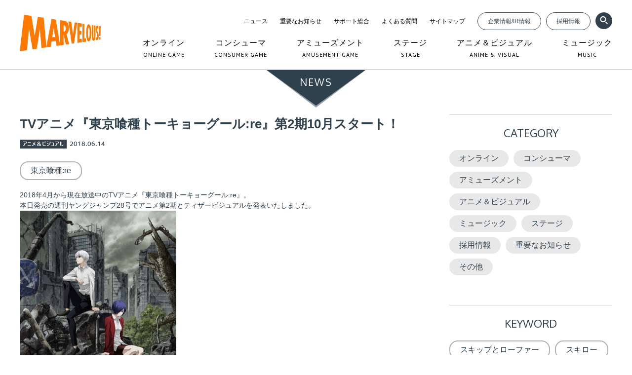

--- FILE ---
content_type: text/html; charset=UTF-8
request_url: https://www.marv.jp/news/article/6503/
body_size: 41097
content:
<!DOCTYPE html>
<html lang="ja">
<head>
  <meta charset="UTF-8">
  <meta name="viewport" content="width=device-width">
  <meta http-equiv="X-UA-Compatible" content="IE=edge">
      <link rel="stylesheet" href="/assets/css/style.css">
    <title>TVアニメ『東京喰種トーキョーグール:re』第2期10月スタート！ - マーベラス</title>
  <meta property="og:title" content="TVアニメ『東京喰種トーキョーグール:re』第2期10月スタート！ - マーベラス">
  <meta name="description" content="2018年4月から現在放送中のTVアニメ『東京喰種トーキョーグール:re』。本日発売の週刊ヤングジャンプ28号でアニメ第2期とティザービジュアルを発表いたしました。TVアニメ「東京喰種トーキョーグール:re」第2期のテ…">
  <meta property="og:description" content="2018年4月から現在放送中のTVアニメ『東京喰種トーキョーグール:re』。本日発売の週刊ヤングジャンプ28号でアニメ第2期とティザービジュアルを発表いたしました。TVアニメ「東京喰種トーキョーグール:re」第2期のテ…">
  <meta property="og:url" content="https://www.marv.jp/news/article/6503/">
  <link rel="canonical" href="https://www.marv.jp/news/article/6503/">
  <meta property="og:image" content="https://www.marv.jp/uploads/news/6503/5b21c6ee55c17.jpg">
  <link rel="apple-touch-icon" href="/assets/img/common/apple-touch-icon.png">
  <link rel="shortcut icon" type="image/x-icon" href="/assets/img/common/favicon.ico">
  <link href="/assets/css/all.min.css" rel="stylesheet">
  <meta name="keywords" content="MARV,MAQL,MMV,AQI,LW,マーベラス,マーベラスAQL,マーベラスエンターテイメント,AQインタラクティブ,ライブウェア">
  <meta property="og:site_name" content="マーベラス公式ウェブサイト - MARVELOUS!">
  <meta property="og:type" content="article">
  <meta property="og:locale" content="ja_JP">
  <meta name="twitter:card" content="summary_large_image">
  <meta name="twitter:site" content="@marvelous_jp">
  <!-- Google Tag Manager -->
<script>(function(w,d,s,l,i){w[l]=w[l]||[];w[l].push({'gtm.start':
    new Date().getTime(),event:'gtm.js'});var f=d.getElementsByTagName(s)[0],
    j=d.createElement(s),dl=l!='dataLayer'?'&l='+l:'';j.async=true;j.src=
    'https://www.googletagmanager.com/gtm.js?id='+i+dl;f.parentNode.insertBefore(j,f);
  })(window,document,'script','dataLayer','GTM-5CMQJNV');</script>
<!-- End Google Tag Manager -->


  <meta name="format-detection" content="telephone=no, email=no, address=no">
  <script src="https://cdn.jsdelivr.net/npm/lazyload@2.0.0-rc.2/lazyload.js"></script>
</head>
<body class="pc-view ">
<div class="wrapper" id="page-news">
  <!-- Google Tag Manager (noscript) -->
<noscript><iframe src="https://www.googletagmanager.com/ns.html?id=GTM-5CMQJNV"
                  height="0" width="0" style="display:none;visibility:hidden"></iframe></noscript>
<!-- End Google Tag Manager (noscript) -->

<header class="l-header is-under">
  <div class="l-header__inner">
    <div class="l-header__logo"><a href="/"><img src="/assets/img/pages/top/marv_logo.svg" alt=""></a></div>
    <nav class="l-header__gnavi gnavi">
      <div class="gnavi-sub">
        <div class="gnavi-sub__navi">
          <ul class="gnavi-sub__list">
            <li>
              <a href="/news/">ニュース</a>
            </li>
            <li>
              <a href="/news/important/">重要なお知らせ</a>
            </li>
            <li>
              <a href="/support/">サポート総合</a>
            </li>
            <li>
              <a href="/support/qa/all/">よくある質問</a>
            </li>
            <li>
              <a href="/sitemap/">サイトマップ</a>
            </li>
          </ul>
          <a href="https://corp.marv.jp/" class="gnavi-sub__button" target="_blank">企業情報/IR情報</a>
          <a href="/career/" class="gnavi-sub__button" target="_blank">採用情報</a>

        </div>
        <div class="gnavi-sub__search">
          <div class="header-title-search">
            <form action="/search/titles/" method="get" name="titleSearchHeader">
              <a href="#" onclick="document.titleSearchHeader.submit();return false;" class="gnavi-sub__search-submit"><img src="/assets/img/layout/header/ico_search.png" alt=""></a>
              <input type="text" name="q" class="gnavi-sub__search-input">
            </form>
          </div>
          <div class="header-page-search">
            <a href="#" onclick="document.ysearch2.submit();return false;" class="gnavi-sub__search-submit"><img src="/assets/img/layout/header/ico_search.png" alt=""></a>
          </div>
        </div>


      </div>
      <ul class="gnavi-main">
        <li>
          <a href="/ol/">
            <div class="gnavi-main__ja">オンライン</div>
            <div class="gnavi-main__en">ONLINE GAME</div>
          </a>
        </li>
        <li>
          <a href="/cs/">
            <div class="gnavi-main__ja">コンシューマ</div>
            <div class="gnavi-main__en">CONSUMER GAME</div>
          </a>
        </li>
        <li>
          <a href="/am/">
            <div class="gnavi-main__ja">アミューズメント</div>
            <div class="gnavi-main__en">AMUSEMENT GAME</div>
          </a>
        </li>
        <li>
          <a href="/st/">
            <div class="gnavi-main__ja">ステージ</div>
            <div class="gnavi-main__en">STAGE</div>
          </a>
        </li>
        <li>
          <a href="/av/">
            <div class="gnavi-main__ja">アニメ＆ビジュアル</div>
            <div class="gnavi-main__en">ANIME & VISUAL</div>
          </a>
        </li>
        <li>
          <a href="/mc/">
            <div class="gnavi-main__ja">ミュージック</div>
            <div class="gnavi-main__en">MUSIC</div>
          </a>
        </li>
      </ul>
    </nav>
  </div>
</header>
<div class="float-header">
  <div class="float-header__inner">
    <div class="float-header__logo">
      <a href="/"><img src="/assets/img/pages/top/marv_logo.svg" alt=""></a>
    </div>
    <div class="float-header__navi">
      <ul class="gnavi-main">
        <li>
          <a href="/ol/">
            <div class="gnavi-main__ja">オンライン</div>
            <div class="gnavi-main__en">ONLINE GAME</div>
          </a>
        </li>
        <li>
          <a href="/cs/">
            <div class="gnavi-main__ja">コンシューマ</div>
            <div class="gnavi-main__en">CONSUMER GAME</div>
          </a>
        </li>
        <li>
          <a href="/am/">
            <div class="gnavi-main__ja">アミューズメント</div>
            <div class="gnavi-main__en">AMUSEMENT GAME</div>
          </a>
        </li>
        <li>
          <a href="/st/">
            <div class="gnavi-main__ja">ステージ</div>
            <div class="gnavi-main__en">STAGE</div>
          </a>
        </li>
        <li>
          <a href="/av/">
            <div class="gnavi-main__ja">アニメ＆ビジュアル</div>
            <div class="gnavi-main__en">ANIME & VISUAL</div>
          </a>
        </li>
        <li>
          <a href="/mc/">
            <div class="gnavi-main__ja">ミュージック</div>
            <div class="gnavi-main__en">MUSIC</div>
          </a>
        </li>
      </ul>
    </div>
  </div>
</div>
  <div class="l-main">
    <div class="big-news big-news--page">
      <div class="big-news__title">NEWS</div>
    </div>

    <div class="news-body">
      <div class="news-content">
        <div class="news-article">
          <h1 class="news-article__title">TVアニメ『東京喰種トーキョーグール:re』第2期10月スタート！</h1>
          <div class="news-article__meta">
            <span class="c-category-icon">アニメ＆ビジュアル</span><span class="c-date-icon">2018.06.14</span>
          </div>
          <div class="news-article__keyword">
                          <a href="/news/keyword/?q=255" class="c-keyword-button">東京喰種:re</a>
                      </div>
          <div class="news-article__content wysiwyg">
            <div class="r-head">2018年4月から現在放送中のTVアニメ『東京喰種トーキョーグール:re』。</div>
<div class="r-head">本日発売の週刊ヤングジャンプ28号でアニメ第2期とティザービジュアルを発表いたしました。</div>
<div class="r-text clearfix">
<div class="rich-text">
<p id="p-iframe-image-13116-1"><span class="text-image-caption clearfix editor-image center"><img src="https://prtimes.jp/i/16719/365/resize/d16719-365-270513-0.jpg" alt="第2期ティザービジュアル"></span></p>
<p><br>TVアニメ「東京喰種トーキョーグール:re」第2期のティザービジュアルで描かれているのは、荒廃した東京に佇む金木と董香。その目に映るものは&hellip;？！<br><br>現在放送中の第1クールのラスト12話は6月19日火曜日に放送！<br>第2クールの放送は10月からです。ご期待ください！<br><br>■「東京喰種:re」放送情報<br>・TOKYO MX<br>2018年6月19日火曜日　23:00～　第1クール最終話<br>サンテレビ<br>・2018年6月19日火曜日 24:00～　第1クール最終話<br>テレビ愛知<br>2018年6月19日火曜日 26:35～ 第1クール最終話<br>・TVQ九州放送<br>2018年6月19日火曜日 28:05～ 第1クール最終話<br>・BS11<br>2018年6月19日火曜日 26:30～ 第1クール最終話<br>・ＭＲＯテレビ<br>2018年5月31日より 毎週木曜日25:30～　放送中<br>・ＴＢＳチャンネル２（CS放送）<br>第1話～12話一挙放送　2018年7月8日（日）21:30～27:00<br>第1話～12話を3話づつ放送　2018年7月31日（火）～8月3日（金）まで25:00～26:30<br><br>その他、各種配信サイトにて配信中<br><br>■公式サイト■<br><a href="http://www.marv.jp/special/tokyoghoul/" target="_blank" rel="nofollow noopener noreferrer">http://www.marv.jp/special/tokyoghoul/</a><br><br>&copy;石田スイ/集英社・東京喰種:re製作委員会</p>
</div>
</div>          </div>
          
        </div>
      </div>
      <aside class="news-sidebar">
  <section class="news-sidebar__block news-sidebar-block news-sidebar-block--category">
    <div class="news-sidebar-block__title">CATEGORY</div>
    <div class="news-sidebar-block__content">
                  <a href="/news/ol/">オンライン</a>
            <a href="/news/cs/">コンシューマ</a>
            <a href="/news/am/">アミューズメント</a>
            <a href="/news/av/">アニメ＆ビジュアル</a>
            <a href="/news/mc/">ミュージック</a>
            <a href="/news/st/">ステージ</a>
            <a href="/news/career/">採用情報</a>
            <a href="/news/important/">重要なお知らせ</a>
            <a href="/news/etc/">その他</a>
          </div>
  </section>
    <section class="news-sidebar__block news-sidebar-block news-sidebar-block--keyword">
    <div class="news-sidebar-block__title">KEYWORD</div>
    <div class="news-sidebar-block__content">
              <a href="/news/keyword/?q=506">スキップとローファー</a>
              <a href="/news/keyword/?q=507">スキロー</a>
              <a href="/news/keyword/?q=508">スキミュ</a>
              <a href="/news/keyword/?q=412">ドルフィンウェーブ</a>
              <a href="/news/keyword/?q=509">ハガレン</a>
              <a href="/news/keyword/?q=469">ぼくプリ</a>
              <a href="/news/keyword/?q=96">プリキュア</a>
              <a href="/news/keyword/?q=471">『Dancing☆Starプリキュア』The Stage</a>
              <a href="/news/keyword/?q=497">プリキュアシンガーズ Premium LIVE HOUSE Circuit！</a>
              <a href="/news/keyword/?q=512">“えがおのおくりもの'’～Chihaya Yoshitake Precure Song Best～</a>
          </div>
    <div class="news-sidebar-block__footer">
      <a href="/news/keyword/list.html" class="news-sidebar-block__more">
        もっと見る
      </a>
    </div>
  </section>

    <section class="news-sidebar__block news-sidebar-block news-sidebar-block--archives">
    <div class="news-sidebar-block__title">ARCHIVES</div>
    <div class="news-sidebar-block__content">
      <div class="news-calendar">
                <div class="news-calendar__content ">
          <div class="news-calendar__year">
            <a class="news-calendar__current-year" href="">
              2026            </a>
            <div class="news-calendar__month">
              <ul class="news-calendar__month-list">
                                <li ><a href="/news/archives/2026/1/">1月</a></li>
                              </ul>
            </div>
          </div>
        </div>
                <div class="news-calendar__content ">
          <div class="news-calendar__year">
            <a class="news-calendar__current-year" href="">
              2025            </a>
            <div class="news-calendar__month">
              <ul class="news-calendar__month-list">
                                <li ><a href="/news/archives/2025/12/">12月</a></li>
                                <li ><a href="/news/archives/2025/11/">11月</a></li>
                                <li ><a href="/news/archives/2025/10/">10月</a></li>
                                <li ><a href="/news/archives/2025/9/">9月</a></li>
                                <li ><a href="/news/archives/2025/8/">8月</a></li>
                                <li ><a href="/news/archives/2025/7/">7月</a></li>
                                <li ><a href="/news/archives/2025/6/">6月</a></li>
                                <li ><a href="/news/archives/2025/5/">5月</a></li>
                                <li ><a href="/news/archives/2025/4/">4月</a></li>
                                <li ><a href="/news/archives/2025/3/">3月</a></li>
                                <li ><a href="/news/archives/2025/2/">2月</a></li>
                                <li ><a href="/news/archives/2025/1/">1月</a></li>
                              </ul>
            </div>
          </div>
        </div>
                <div class="news-calendar__content ">
          <div class="news-calendar__year">
            <a class="news-calendar__current-year" href="">
              2024            </a>
            <div class="news-calendar__month">
              <ul class="news-calendar__month-list">
                                <li ><a href="/news/archives/2024/12/">12月</a></li>
                                <li ><a href="/news/archives/2024/11/">11月</a></li>
                                <li ><a href="/news/archives/2024/10/">10月</a></li>
                                <li ><a href="/news/archives/2024/9/">9月</a></li>
                                <li ><a href="/news/archives/2024/8/">8月</a></li>
                                <li ><a href="/news/archives/2024/7/">7月</a></li>
                                <li ><a href="/news/archives/2024/6/">6月</a></li>
                                <li ><a href="/news/archives/2024/5/">5月</a></li>
                                <li ><a href="/news/archives/2024/4/">4月</a></li>
                                <li ><a href="/news/archives/2024/3/">3月</a></li>
                                <li ><a href="/news/archives/2024/2/">2月</a></li>
                                <li ><a href="/news/archives/2024/1/">1月</a></li>
                              </ul>
            </div>
          </div>
        </div>
                <div class="news-calendar__content ">
          <div class="news-calendar__year">
            <a class="news-calendar__current-year" href="">
              2023            </a>
            <div class="news-calendar__month">
              <ul class="news-calendar__month-list">
                                <li ><a href="/news/archives/2023/12/">12月</a></li>
                                <li ><a href="/news/archives/2023/11/">11月</a></li>
                                <li ><a href="/news/archives/2023/10/">10月</a></li>
                                <li ><a href="/news/archives/2023/9/">9月</a></li>
                                <li ><a href="/news/archives/2023/8/">8月</a></li>
                                <li ><a href="/news/archives/2023/7/">7月</a></li>
                                <li ><a href="/news/archives/2023/6/">6月</a></li>
                                <li ><a href="/news/archives/2023/5/">5月</a></li>
                                <li ><a href="/news/archives/2023/4/">4月</a></li>
                                <li ><a href="/news/archives/2023/3/">3月</a></li>
                                <li ><a href="/news/archives/2023/2/">2月</a></li>
                                <li ><a href="/news/archives/2023/1/">1月</a></li>
                              </ul>
            </div>
          </div>
        </div>
                <div class="news-calendar__content ">
          <div class="news-calendar__year">
            <a class="news-calendar__current-year" href="">
              2022            </a>
            <div class="news-calendar__month">
              <ul class="news-calendar__month-list">
                                <li ><a href="/news/archives/2022/12/">12月</a></li>
                                <li ><a href="/news/archives/2022/11/">11月</a></li>
                                <li ><a href="/news/archives/2022/10/">10月</a></li>
                                <li ><a href="/news/archives/2022/9/">9月</a></li>
                                <li ><a href="/news/archives/2022/8/">8月</a></li>
                                <li ><a href="/news/archives/2022/7/">7月</a></li>
                                <li ><a href="/news/archives/2022/6/">6月</a></li>
                                <li ><a href="/news/archives/2022/5/">5月</a></li>
                                <li ><a href="/news/archives/2022/4/">4月</a></li>
                                <li ><a href="/news/archives/2022/3/">3月</a></li>
                                <li ><a href="/news/archives/2022/2/">2月</a></li>
                                <li ><a href="/news/archives/2022/1/">1月</a></li>
                              </ul>
            </div>
          </div>
        </div>
                <div class="news-calendar__content ">
          <div class="news-calendar__year">
            <a class="news-calendar__current-year" href="">
              2021            </a>
            <div class="news-calendar__month">
              <ul class="news-calendar__month-list">
                                <li ><a href="/news/archives/2021/12/">12月</a></li>
                                <li ><a href="/news/archives/2021/11/">11月</a></li>
                                <li ><a href="/news/archives/2021/10/">10月</a></li>
                                <li ><a href="/news/archives/2021/9/">9月</a></li>
                                <li ><a href="/news/archives/2021/8/">8月</a></li>
                                <li ><a href="/news/archives/2021/7/">7月</a></li>
                                <li ><a href="/news/archives/2021/6/">6月</a></li>
                                <li ><a href="/news/archives/2021/5/">5月</a></li>
                                <li ><a href="/news/archives/2021/4/">4月</a></li>
                                <li ><a href="/news/archives/2021/3/">3月</a></li>
                                <li ><a href="/news/archives/2021/2/">2月</a></li>
                                <li ><a href="/news/archives/2021/1/">1月</a></li>
                              </ul>
            </div>
          </div>
        </div>
                <div class="news-calendar__content ">
          <div class="news-calendar__year">
            <a class="news-calendar__current-year" href="">
              2020            </a>
            <div class="news-calendar__month">
              <ul class="news-calendar__month-list">
                                <li ><a href="/news/archives/2020/12/">12月</a></li>
                                <li ><a href="/news/archives/2020/11/">11月</a></li>
                                <li ><a href="/news/archives/2020/10/">10月</a></li>
                                <li ><a href="/news/archives/2020/9/">9月</a></li>
                                <li ><a href="/news/archives/2020/8/">8月</a></li>
                                <li ><a href="/news/archives/2020/7/">7月</a></li>
                                <li ><a href="/news/archives/2020/6/">6月</a></li>
                                <li ><a href="/news/archives/2020/5/">5月</a></li>
                                <li ><a href="/news/archives/2020/4/">4月</a></li>
                                <li ><a href="/news/archives/2020/3/">3月</a></li>
                                <li ><a href="/news/archives/2020/2/">2月</a></li>
                                <li ><a href="/news/archives/2020/1/">1月</a></li>
                              </ul>
            </div>
          </div>
        </div>
                <div class="news-calendar__content ">
          <div class="news-calendar__year">
            <a class="news-calendar__current-year" href="">
              2019            </a>
            <div class="news-calendar__month">
              <ul class="news-calendar__month-list">
                                <li ><a href="/news/archives/2019/12/">12月</a></li>
                                <li ><a href="/news/archives/2019/11/">11月</a></li>
                                <li ><a href="/news/archives/2019/10/">10月</a></li>
                                <li ><a href="/news/archives/2019/9/">9月</a></li>
                                <li ><a href="/news/archives/2019/8/">8月</a></li>
                                <li ><a href="/news/archives/2019/7/">7月</a></li>
                                <li ><a href="/news/archives/2019/6/">6月</a></li>
                                <li ><a href="/news/archives/2019/5/">5月</a></li>
                                <li ><a href="/news/archives/2019/4/">4月</a></li>
                                <li ><a href="/news/archives/2019/3/">3月</a></li>
                                <li ><a href="/news/archives/2019/2/">2月</a></li>
                                <li ><a href="/news/archives/2019/1/">1月</a></li>
                              </ul>
            </div>
          </div>
        </div>
                <div class="news-calendar__content ">
          <div class="news-calendar__year">
            <a class="news-calendar__current-year" href="">
              2018            </a>
            <div class="news-calendar__month">
              <ul class="news-calendar__month-list">
                                <li ><a href="/news/archives/2018/12/">12月</a></li>
                                <li ><a href="/news/archives/2018/11/">11月</a></li>
                                <li ><a href="/news/archives/2018/10/">10月</a></li>
                                <li ><a href="/news/archives/2018/9/">9月</a></li>
                                <li ><a href="/news/archives/2018/8/">8月</a></li>
                                <li ><a href="/news/archives/2018/7/">7月</a></li>
                                <li ><a href="/news/archives/2018/6/">6月</a></li>
                                <li ><a href="/news/archives/2018/5/">5月</a></li>
                                <li ><a href="/news/archives/2018/4/">4月</a></li>
                                <li ><a href="/news/archives/2018/3/">3月</a></li>
                                <li ><a href="/news/archives/2018/2/">2月</a></li>
                                <li ><a href="/news/archives/2018/1/">1月</a></li>
                              </ul>
            </div>
          </div>
        </div>
                <div class="news-calendar__content ">
          <div class="news-calendar__year">
            <a class="news-calendar__current-year" href="">
              2017            </a>
            <div class="news-calendar__month">
              <ul class="news-calendar__month-list">
                                <li ><a href="/news/archives/2017/12/">12月</a></li>
                                <li ><a href="/news/archives/2017/11/">11月</a></li>
                                <li ><a href="/news/archives/2017/10/">10月</a></li>
                                <li ><a href="/news/archives/2017/9/">9月</a></li>
                                <li ><a href="/news/archives/2017/8/">8月</a></li>
                                <li ><a href="/news/archives/2017/7/">7月</a></li>
                                <li ><a href="/news/archives/2017/6/">6月</a></li>
                                <li ><a href="/news/archives/2017/5/">5月</a></li>
                                <li ><a href="/news/archives/2017/4/">4月</a></li>
                                <li ><a href="/news/archives/2017/3/">3月</a></li>
                                <li ><a href="/news/archives/2017/2/">2月</a></li>
                                <li ><a href="/news/archives/2017/1/">1月</a></li>
                              </ul>
            </div>
          </div>
        </div>
                <div class="news-calendar__content ">
          <div class="news-calendar__year">
            <a class="news-calendar__current-year" href="">
              2016            </a>
            <div class="news-calendar__month">
              <ul class="news-calendar__month-list">
                                <li ><a href="/news/archives/2016/12/">12月</a></li>
                                <li ><a href="/news/archives/2016/11/">11月</a></li>
                                <li ><a href="/news/archives/2016/10/">10月</a></li>
                                <li ><a href="/news/archives/2016/9/">9月</a></li>
                                <li ><a href="/news/archives/2016/8/">8月</a></li>
                                <li ><a href="/news/archives/2016/7/">7月</a></li>
                                <li ><a href="/news/archives/2016/6/">6月</a></li>
                                <li ><a href="/news/archives/2016/5/">5月</a></li>
                                <li ><a href="/news/archives/2016/4/">4月</a></li>
                                <li ><a href="/news/archives/2016/3/">3月</a></li>
                                <li ><a href="/news/archives/2016/2/">2月</a></li>
                                <li ><a href="/news/archives/2016/1/">1月</a></li>
                              </ul>
            </div>
          </div>
        </div>
                <div class="news-calendar__content ">
          <div class="news-calendar__year">
            <a class="news-calendar__current-year" href="">
              2015            </a>
            <div class="news-calendar__month">
              <ul class="news-calendar__month-list">
                                <li ><a href="/news/archives/2015/12/">12月</a></li>
                                <li ><a href="/news/archives/2015/11/">11月</a></li>
                                <li ><a href="/news/archives/2015/10/">10月</a></li>
                                <li ><a href="/news/archives/2015/9/">9月</a></li>
                                <li ><a href="/news/archives/2015/8/">8月</a></li>
                                <li ><a href="/news/archives/2015/7/">7月</a></li>
                                <li ><a href="/news/archives/2015/6/">6月</a></li>
                                <li ><a href="/news/archives/2015/5/">5月</a></li>
                                <li ><a href="/news/archives/2015/4/">4月</a></li>
                                <li ><a href="/news/archives/2015/3/">3月</a></li>
                                <li ><a href="/news/archives/2015/2/">2月</a></li>
                                <li ><a href="/news/archives/2015/1/">1月</a></li>
                              </ul>
            </div>
          </div>
        </div>
                <div class="news-calendar__content ">
          <div class="news-calendar__year">
            <a class="news-calendar__current-year" href="">
              2014            </a>
            <div class="news-calendar__month">
              <ul class="news-calendar__month-list">
                                <li ><a href="/news/archives/2014/12/">12月</a></li>
                                <li ><a href="/news/archives/2014/11/">11月</a></li>
                                <li ><a href="/news/archives/2014/10/">10月</a></li>
                                <li ><a href="/news/archives/2014/9/">9月</a></li>
                                <li ><a href="/news/archives/2014/8/">8月</a></li>
                                <li ><a href="/news/archives/2014/7/">7月</a></li>
                                <li ><a href="/news/archives/2014/6/">6月</a></li>
                                <li ><a href="/news/archives/2014/5/">5月</a></li>
                                <li ><a href="/news/archives/2014/4/">4月</a></li>
                                <li ><a href="/news/archives/2014/3/">3月</a></li>
                                <li ><a href="/news/archives/2014/2/">2月</a></li>
                                <li ><a href="/news/archives/2014/1/">1月</a></li>
                              </ul>
            </div>
          </div>
        </div>
                <div class="news-calendar__content ">
          <div class="news-calendar__year">
            <a class="news-calendar__current-year" href="">
              2013            </a>
            <div class="news-calendar__month">
              <ul class="news-calendar__month-list">
                                <li ><a href="/news/archives/2013/12/">12月</a></li>
                                <li ><a href="/news/archives/2013/11/">11月</a></li>
                                <li ><a href="/news/archives/2013/10/">10月</a></li>
                                <li ><a href="/news/archives/2013/9/">9月</a></li>
                                <li ><a href="/news/archives/2013/8/">8月</a></li>
                                <li ><a href="/news/archives/2013/7/">7月</a></li>
                                <li ><a href="/news/archives/2013/6/">6月</a></li>
                                <li ><a href="/news/archives/2013/5/">5月</a></li>
                                <li ><a href="/news/archives/2013/4/">4月</a></li>
                                <li ><a href="/news/archives/2013/3/">3月</a></li>
                                <li ><a href="/news/archives/2013/2/">2月</a></li>
                                <li ><a href="/news/archives/2013/1/">1月</a></li>
                              </ul>
            </div>
          </div>
        </div>
                <div class="news-calendar__content ">
          <div class="news-calendar__year">
            <a class="news-calendar__current-year" href="">
              2012            </a>
            <div class="news-calendar__month">
              <ul class="news-calendar__month-list">
                                <li ><a href="/news/archives/2012/12/">12月</a></li>
                                <li ><a href="/news/archives/2012/11/">11月</a></li>
                                <li ><a href="/news/archives/2012/10/">10月</a></li>
                                <li ><a href="/news/archives/2012/9/">9月</a></li>
                                <li ><a href="/news/archives/2012/8/">8月</a></li>
                                <li ><a href="/news/archives/2012/7/">7月</a></li>
                                <li ><a href="/news/archives/2012/6/">6月</a></li>
                                <li ><a href="/news/archives/2012/5/">5月</a></li>
                                <li ><a href="/news/archives/2012/4/">4月</a></li>
                                <li ><a href="/news/archives/2012/3/">3月</a></li>
                                <li ><a href="/news/archives/2012/2/">2月</a></li>
                                <li ><a href="/news/archives/2012/1/">1月</a></li>
                              </ul>
            </div>
          </div>
        </div>
                <div class="news-calendar__content ">
          <div class="news-calendar__year">
            <a class="news-calendar__current-year" href="">
              2011            </a>
            <div class="news-calendar__month">
              <ul class="news-calendar__month-list">
                                <li ><a href="/news/archives/2011/12/">12月</a></li>
                                <li ><a href="/news/archives/2011/11/">11月</a></li>
                                <li ><a href="/news/archives/2011/10/">10月</a></li>
                                <li ><a href="/news/archives/2011/9/">9月</a></li>
                                <li ><a href="/news/archives/2011/8/">8月</a></li>
                                <li ><a href="/news/archives/2011/7/">7月</a></li>
                                <li ><a href="/news/archives/2011/6/">6月</a></li>
                                <li ><a href="/news/archives/2011/4/">4月</a></li>
                                <li ><a href="/news/archives/2011/3/">3月</a></li>
                                <li ><a href="/news/archives/2011/2/">2月</a></li>
                              </ul>
            </div>
          </div>
        </div>
              </div>
    </div>
  </section>
</aside>    </div>
  </div>
  <footer class="l-footer">
  <div class="l-footer-social">
  <div class="l-footer-social__item">
    <a class="social-twitter" href="https://twitter.com/share?url=http%3A%2F%2Fwww.marv.jp%2Fnews%2Farticle%2F6503%2F" rel="nofollow" target="_blank"><i class="fab fa-x-twitter"></i></a>
    <script>
      var social_twitter = document.querySelector(".social-twitter")
      social_twitter.href = social_twitter + "&text=" + encodeURIComponent(document.title)
    </script>
    <a class="social-facebook" href="https://www.facebook.com/share.php?u=http%3A%2F%2Fwww.marv.jp%2Fnews%2Farticle%2F6503%2F" rel="nofollow" target="_blank"><i class="fab fa-facebook-f"></i></a>
    <a class="social-line" href="http://line.me/R/msg/text/?" rel="nofollow" target="_blank"><i class="fab fa-line"></i></a>
    <script>
      var social_line = document.querySelector(".social-line")
      social_line.href = social_line + encodeURIComponent(document.title) + "&\n" + "http%3A%2F%2Fwww.marv.jp%2Fnews%2Farticle%2F6503%2F"
    </script>
  </div>
</div>
<div class="l-footer-banner">
  <ul class="l-footer-banner__list">
    <li>
      <a href="/news/important/"><img src="/assets/img/layout/footer/big_banner/banner_imortant.png" alt=""></a>
    </li>
    <li>
      <a href="https://marv-stage-goods.jp/" target="_blank"><img src="/assets/img/layout/footer/big_banner/banner_st_store.png" alt=""></a>
    </li>
    <li>
      <a href="https://qiita.com/organizations/marvelous-inc" target="_blank"><img src="/assets/img/layout/footer/big_banner/bnr_qiita_marv.jpg" alt=""></a>
    </li>
    <li>
      <a href="https://www.marv-m.jp/" target="_blank"><img src="/assets/img/layout/footer/big_banner/banner_members.png" alt=""></a>
    </li>
    <li>
      <a href="http://www.nakayama-zaidan.or.jp/" target="_blank"><img src="/assets/img/layout/footer/big_banner/banner_nakayama_zaidan.jpg" alt=""></a>
    </li>      
    <li>
      <a href="https://igi.dev/" target="_blank"><img src="/assets/img/layout/footer/big_banner/banner_igi.jpg" alt=""></a>
    </li>
    <li>
      <a href="https://gamejam.marv.jp/" target="_blank"><img src="/assets/img/layout/footer/big_banner/banner_mgjm.jpg" alt=""></a>
    </li>
      <li>
          <a href="https://www.marv.jp/cs_downloadsale/" target="_blank"><img src="/assets/img/layout/footer/big_banner/banner_dlsale.png" alt=""></a>
      </li>
  </ul>
</div>
  <div class="l-footer__pagetop">
  <a href="" class="js-pagetop"><img src="/assets/img/layout/footer/ico_pagetop.png" alt=""></a>
</div>
<ol class="l-footer__pankuzu">
    <li class="home"><a href="/"><img src="/assets/img/layout/footer/ico_home.png" alt=""></a></li>
            <li><a href="/news/">ニュース</a></li>
                <li>TVアニメ『東京喰種トーキョーグール:re』第2期10月スタート！</li>
        </ol>
<div class="l-footer__navi footer-navi">
  <div class="footer-navi__inner">
      <div class="l-footer__sitemap l-footer-sitemap">
          <div class="l-footer-sitemap__col">
              <h3><a href="/">マーベラスTOP</a></h3>
          <ul>
              <li><a href="/ol/">オンライン</a></li>
      <li><a href="/cs/">コンシューマ</a></li>
<li><a href="/am/">アミューズメント</a></li>
<li><a href="/st/">ステージ</a></li>
<li><a href="/av/">アニメ & ビジュアル</a></li>
<li><a href="/mc/">ミュージック</a></li>
<li class="clear"><a href="/news/">ニュース</a></li>
<li><a href="/news/archives/2026/1">ニュース アーカイブ</a></li>
<li><a href="/news/important/">重要なお知らせ</a></li>
<li class="clear"><a href="/support/">サポート総合</a></li>
<li><a href="/support/qa/all/">Q&A よくある質問と回答</a></li>
<li><a href="/search/titles/">タイトル・製品検索</a></li>
<li class="clear"><a href="/sitemap/">サイトマップ</a></li>
<li><a href="/site_policy/">サイトのご利用について</a></li>
<li><a href="/privacy_policy/">個人情報保護方針</a></li>
<li><a href="/mynumber_policy/">特定個人情報保護方針</a></li>
<li><a href="/manualportal/">コンシューマゲームオンラインマニュアル</a></li>

</ul>
</div>
<div class="l-footer-sitemap__col">
    <h3><a href="https://corp.marv.jp/" target="_blank">企業情報/IR情報</a></h3>
    <ul>
        <li><a href="https://corp.marv.jp/company/about.html" target="_blank">会社概要</a></li>
        <li><a href="https://corp.marv.jp/vision/message.html" target="_blank">経営方針</a></li>
        <li><a href="https://corp.marv.jp/financial/highlight.html" target="_blank">業績・財務情報</a></li>
        <li><a href="https://corp.marv.jp/library/index.html" target="_blank">IRライブラリ</a></li>
        <li><a href="https://corp.marv.jp/investor/index.html" target="_blank">個人投資家の皆様へ</a></li>
        <li><a href="https://corp.marv.jp/stock/stock.html" target="_blank">株式情報</a></li>
        <li><a href="https://corp.marv.jp/news.html" target="_blank">IRニュース</a></li>
    </ul>
</div>
<div class="l-footer-sitemap__col">
    <h3><a href="/career/" target="_blank">採用情報</a></h3>
<ul>
<li><a href="/career/s/" target="_blank">新卒採用TOP</a></li>
<li><a href="/career/s-information/" target="_blank">新卒採用情報</a></li>
<li><a href="/career/c/" target="_blank">中途採用TOP</a></li>
<li><a href="/career/c-information/" target="_blank">中途採用情報</a></li>
<li><a href="/career/interview/" target="_blank">社員インタビュー</a></li>
<li><a href="/career/about/" target="_blank">マーベラスについて</a></li>
<li><a href="/career/engineer_about/" target="_blank">開発部について</a></li>
<li><a href="/career/design_about/" target="_blank">デザイン部について</a></li>
<li><a href="/career/support/" target="_blank">支援制度</a></li>
<li><a href="https://corp.marv.jp/vision/message.html" target="_blank">トップメッセージ</a></li>
<li><a href="/career/gallery/" target="_blank">写真ギャラリー</a></li>
</ul>
</div>
</div>

<div class="l-footer-corporate">
    <div class="l-footer-corporate__name">
        <div class="footer-navi__title"><img src="/assets/img/pages/top/marv_logo.svg" alt=""></div>
        株式会社マーベラス　会社概要
    </div>
    <div class="l-footer-corporate__detail">
        東京証券取引所 プライム市場<br>
        設立：1997年6月25日<br>
        資本金：3,611百万円<br>
        従業員数：679名(連結、2025年9月30日現在)
    </div>
    <div class="l-footer-corporate__address">
        〒140-0002<br>
        東京都品川区東品川4丁目12番8号 品川シーサイドイーストタワー
    </div>
    <div class="l-footer-corporate__map">
        <div><iframe width="384" height="216" frameborder="0" src="https://www.bing.com/maps/embed/viewer.aspx?v=3&amp;cp=35.609247~139.748849&amp;lvl=17&amp;w=384&amp;h=216&amp;sty=r&amp;typ=d&amp;pp=~~35.609247~139.748849&amp;ps=&amp;dir=0&amp;mkt=ja-jp&amp;src=SHELL&amp;form=BMEMJS"></iframe></div>
    </div>
</div>
  </div>
  <div class="l-footer__copyright">
    &copy;Marvelous Inc.
  </div>
</div>
</footer>
</div>
<script src="/assets/js/bundle.js"></script>
  <script src="/assets/js/common.js"></script>
  <script src="/assets/js/news.js"></script>
</body>
</html>


--- FILE ---
content_type: text/css; charset=utf-8
request_url: https://fonts.googleapis.com/css?family=Oxygen
body_size: 90
content:
/* latin-ext */
@font-face {
  font-family: 'Oxygen';
  font-style: normal;
  font-weight: 400;
  src: url(https://fonts.gstatic.com/s/oxygen/v16/2sDfZG1Wl4LcnbuKgE0mRUe0A4Uc.woff2) format('woff2');
  unicode-range: U+0100-02BA, U+02BD-02C5, U+02C7-02CC, U+02CE-02D7, U+02DD-02FF, U+0304, U+0308, U+0329, U+1D00-1DBF, U+1E00-1E9F, U+1EF2-1EFF, U+2020, U+20A0-20AB, U+20AD-20C0, U+2113, U+2C60-2C7F, U+A720-A7FF;
}
/* latin */
@font-face {
  font-family: 'Oxygen';
  font-style: normal;
  font-weight: 400;
  src: url(https://fonts.gstatic.com/s/oxygen/v16/2sDfZG1Wl4LcnbuKjk0mRUe0Aw.woff2) format('woff2');
  unicode-range: U+0000-00FF, U+0131, U+0152-0153, U+02BB-02BC, U+02C6, U+02DA, U+02DC, U+0304, U+0308, U+0329, U+2000-206F, U+20AC, U+2122, U+2191, U+2193, U+2212, U+2215, U+FEFF, U+FFFD;
}


--- FILE ---
content_type: application/javascript
request_url: https://www.marv.jp/assets/js/news.js
body_size: 523
content:
webpackJsonp([13],[function(e,t,a){"use strict";function n(e){return e&&e.__esModule?e:{default:e}}var s=a(8),r=n(s);(0,r.default)(function(){(0,r.default)(".news-calendar__current-year").on("click",function(e){var t=!1;return(0,r.default)(e.target).parents(".news-calendar__content").hasClass("is-active")||(t=!0),(0,r.default)(".news-calendar__content").removeClass("is-active"),(0,r.default)(".news-calendar__month").stop().slideUp(300),t&&((0,r.default)(e.target).parents(".news-calendar__content").addClass("is-active"),(0,r.default)(e.target).next(".news-calendar__month").stop().slideDown(300)),!1})})}]);